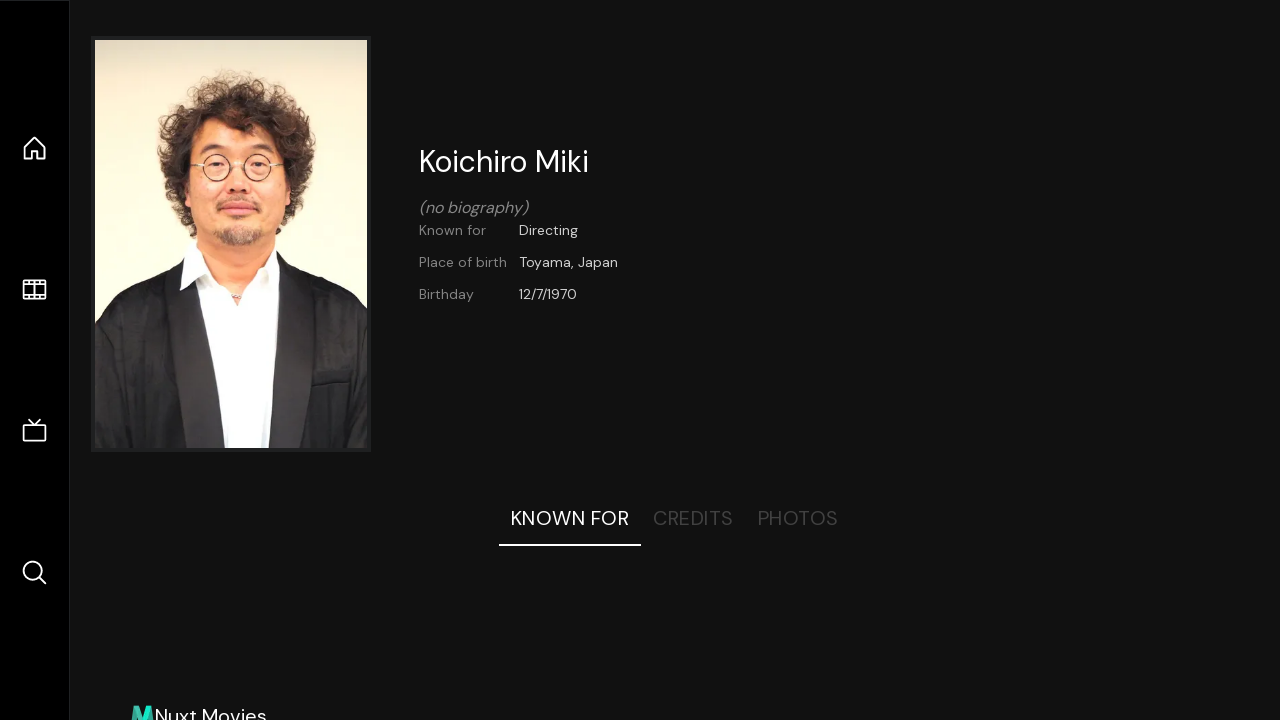

--- FILE ---
content_type: text/css; charset=utf-8
request_url: https://nuxt-movies.vercel.app/_nuxt/TheFooter.DSjxkPen.css
body_size: -340
content:
.cls-1[data-v-2d74ee30]{fill:url(#linear-gradient)}


--- FILE ---
content_type: application/javascript; charset=utf-8
request_url: https://nuxt-movies.vercel.app/_nuxt/ClWyhE1v.js
body_size: 2054
content:
import{d as b,c as x,a as d,o as s,i as p,f as l,e,t as r,F as h,u as _,g as C,b as $,_ as P,r as k,w,m as I,v as B,x as y,y as L,z as N,A as D,B as F}from"./DFfBDzz8.js";import{_ as A,a as V}from"./CYviWHQ5.js";import{_ as j,e as z}from"./ClyUp67_.js";import{_ as E}from"./q8FoU4OF.js";import{_ as K}from"./BVNlbdLW.js";const M={p4:"",grid:"~ md:cols-[max-content_1fr]","gap-8":"","items-center":"",ma:"","max-w-300":"","data-testid":"person-details-container"},O={p4:"",gap8:""},R={"text-3xl":"",mb4:"","data-testid":"person-name"},G=["textContent"],H={key:1,op50:"",italic:"","data-testid":"no-biography"},S={"text-sm":"",op80:""},T={grid:"~ cols-[max-content_1fr] gap3","items-center":""},q={op60:"","data-testid":"known-for-label"},J={"data-testid":"known-for"},Q={op60:"","data-testid":"place-of-birth-label"},U={"data-testid":"place-of-birth"},W={op60:"","data-testid":"birthday-label"},X={"data-testid":"birthday"},Y={"data-testid":"external-links"},Z=b({__name:"Info",props:{item:{}},setup(m){const t=m,i=x(()=>({...t.item.external_ids,homepage:t.item.homepage}));return(o,n)=>{const c=P,a=A;return s(),d("div",M,[t.item.profile_path?(s(),p(c,{key:0,width:"400",height:"600",format:"webp",src:`/tmdb${t.item.profile_path}`,alt:t.item.name,block:"",border:"4 gray4/10","w-70":"","md:90":"","self-start":"","mt-5":"","mx-auto":"",transition:"","duration-400":"","object-cover":"",aspect:"3/4","data-testid":"profile-image"},null,8,["src","alt"])):l("",!0),e("div",O,[e("div",null,[e("h2",R,r(t.item.name),1),t.item.biography?(s(),d("div",{key:0,"font-sans":"","ws-pre-wrap":"",op80:"","leading-relaxed":"","data-testid":"biography",textContent:r(t.item.biography)},null,8,G)):(s(),d("div",H,r(o.$t("(no biography)")),1))]),e("div",S,[e("ul",T,[t.item.known_for_department?(s(),d(h,{key:0},[e("div",q,r(o.$t("Known for")),1),e("div",J,r(t.item.known_for_department),1)],64)):l("",!0),t.item.place_of_birth?(s(),d(h,{key:1},[e("div",Q,r(o.$t("Place of birth")),1),e("div",U,r(t.item.place_of_birth),1)],64)):l("",!0),t.item.birthday?(s(),d(h,{key:2},[e("div",W,r(o.$t("Birthday")),1),e("div",X,r(_(C)(t.item.birthday)),1)],64)):l("",!0)])]),e("div",Y,[$(a,{links:_(i)},null,8,["links"])])])])}}}),tt={flex:"~ col",gap1:"","data-testid":"credits-container"},et={"text-2xl":"",pb4:"","data-testid":"credits-title"},st={"text-center":"","w-20":"","tabular-nums":"","data-testid":"credit-date"},ot={"data-testid":"credit-title"},at={op50:"","data-testid":"credit-character"},it=b({__name:"CreditsList",props:{items:{},title:{}},setup(m){const i=[...m.items].sort((o,n)=>(n.release_date||n.first_air_date||"9999").localeCompare(o.release_date||o.first_air_date||"9999"));return(o,n)=>{const c=I;return s(),d("div",tt,[e("h2",et,r(o.title),1),(s(!0),d(h,null,k(_(i),a=>(s(),p(c,{key:a.id,to:`/${a.media_type}/${a.id}`,flex:"col",gap2:"",px2:"",py3:"","bg-gray:5":"","data-testid":"credit-item"},{default:w(()=>[e("div",st,r(a.release_date?a.release_date.slice(0,4):a.first_air_date?a.first_air_date.slice(0,4):"-"),1),e("div",ot,r(a.title||a.name),1),e("div",at,r(a.character?o.$t("as {character}",{character:a.character}):""),1)]),_:2},1032,["to"]))),128))])}}}),nt={flex:"~ col",px16:"",gap5:"","data-testid":"person-credits-container"},rt=b({__name:"Credits",props:{item:{default:()=>({})}},setup(m){const t=m;return(i,o)=>{var c,a,u,g;const n=it;return s(),d("div",nt,[(a=(c=t.item.combined_credits)==null?void 0:c.cast)!=null&&a.length?(s(),p(n,{key:0,title:i.$t("Acting Credits"),items:t.item.combined_credits.cast,"data-testid":"acting-credits-list"},null,8,["title","items"])):l("",!0),(g=(u=t.item.combined_credits)==null?void 0:u.crew)!=null&&g.length?(s(),p(n,{key:1,title:i.$t("Production Credits"),items:t.item.combined_credits.crew,"data-testid":"production-credits-list"},null,8,["title","items"])):l("",!0)])}}}),dt={flex:"~ col",px16:"",gap6:"","data-testid":"person-photos-container"},ct={flex:"","mt-10":"","gap-2":"","items-baseline":""},mt={"text-2xl":"","data-testid":"person-photos-title"},_t={"text-sm":"",op50:"","data-testid":"number-of-images"},lt={grid:"~ cols-minmax-10rem lg:cols-minmax-15rem",gap4:"","data-testid":"photos-grid"},pt=b({__name:"Photos",props:{item:{}},setup(m){return(t,i)=>{var n,c,a;const o=K;return s(),d("div",dt,[e("div",ct,[e("div",mt,r(t.$t("Person Photos")),1),e("div",_t,r(t.$t("{numberOfImages} Images",{numberOfImages:(c=(n=t.item.images)==null?void 0:n.profiles)==null?void 0:c.length})),1)]),e("div",lt,[(s(!0),d(h,null,k((a=t.item.images)==null?void 0:a.profiles,u=>(s(),p(o,{key:u.file_path,item:u,class:"aspect-9/16","data-testid":"photo-card"},null,8,["item"]))),128))])])}}}),ut={flex:"","items-center":"","justify-center":"",gap8:"",py6:""},ht=b({__name:"Details",props:{item:{}},setup(m){const t=B("known");return(i,o)=>{const n=Z,c=j,a=E,u=rt,g=pt;return s(),d(h,null,[$(n,{item:i.item},null,8,["item"]),e("div",ut,[e("button",{"n-tab":"",class:y({"n-tab-active":_(t)==="known"}),"data-testid":"tab-known",onClick:o[0]||(o[0]=f=>t.value="known")},r(i.$t("Known For")),3),e("button",{"n-tab":"",class:y({"n-tab-active":_(t)==="credits"}),"data-testid":"tab-credits",onClick:o[1]||(o[1]=f=>t.value="credits")},r(i.$t("Credits")),3),e("button",{"n-tab":"",class:y({"n-tab-active":_(t)==="photos"}),"data-testid":"tab-photos",onClick:o[2]||(o[2]=f=>t.value="photos")},r(i.$t("Person Photos")),3)]),_(t)==="known"?(s(),p(a,{key:0,"data-testid":"media-grid"},{default:w(()=>{var f;return[(s(!0),d(h,null,k((f=i.item.combined_credits)==null?void 0:f.cast,v=>(s(),d(h,{key:v.id},[v.release_date?(s(),p(c,{key:0,item:v,type:"movie","data-testid":"media-card"},null,8,["item"])):l("",!0)],64))),128))]}),_:1})):l("",!0),_(t)==="credits"?(s(),p(u,{key:1,item:i.item,"data-testid":"person-credits"},null,8,["item"])):l("",!0),_(t)==="photos"?(s(),p(g,{key:2,item:i.item,"data-testid":"person-photos"},null,8,["item"])):l("",!0)],64)}}});function ft(m,t){const i=L();return x(()=>i.params[m]??t)}const kt=b({__name:"[id]",async setup(m){let t,i;const o=ft("id"),n=([t,i]=N(()=>z(o.value)),t=await t,i(),t),c=D();return F({title:n.name,meta:[{name:"description",content:n.biography||n.name},{property:"og:image",content:c(`/tmdb${n.profile_path}`,{width:1200,height:630})}]}),(a,u)=>{const g=ht,f=V;return s(),d("div",null,[$(g,{item:_(n)},null,8,["item"]),$(f)])}}});export{kt as default};
